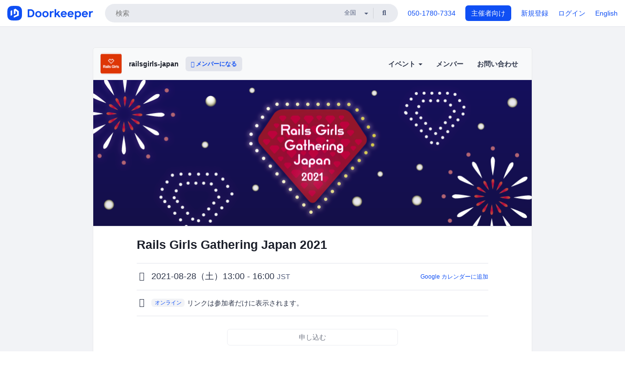

--- FILE ---
content_type: text/html; charset=utf-8
request_url: https://railsgirls-japan.doorkeeper.jp/events/123336
body_size: 14160
content:
<!DOCTYPE html>
<html lang='ja'>
<head>
<meta content='text/html;charset=UTF-8' http-equiv='content-type'>
<meta charset='utf-8'>
<meta content='IE=Edge,chrome=1' http-equiv='X-UA-Compatible'>
<meta content='width=device-width,initial-scale=1,maximum-scale=1,user-scalable=no' name='viewport'>
<meta content='telephone=no' name='format-detection'>
<meta content='195702240496602' property='fb:app_id'>
<title>
Rails Girls Gathering Japan 2021 - railsgirls-japan
 | Doorkeeper
</title>
<link rel="icon" type="image/x-icon" href="https://doorkeeper.jp/assets/favicon-2e40be8f198ee3cb97dccbfbb3959374981ae0164d4f349e1787ff5f4c336af8.ico" />
<link href='https://railsgirls-japan.doorkeeper.jp/events/123336' rel='canonical'>
<script type='application/ld+json'>{"@context":"https://schema.org","@type":"Event","name":"Rails Girls Gathering Japan 2021","url":"https://railsgirls-japan.doorkeeper.jp/events/123336","startDate":"2021-08-28T13:00:00+09:00","endDate":"2021-08-28T16:00:00+09:00","eventAttendanceMode":"https://schema.org/OnlineEventAttendanceMode","description":"こんにちは！\r\n\r\n夏真っ盛りの 8 月に **Rails Girls Gathering Japan 2021** を開催します！\r\n\r\n2 回目の開催となる今回も魅力的なゲストによるキーノートや一般公募による LT を行います。\r\n\r\n暑い夏にクーラーのきいた涼しい部屋から、おやつ片手にお気軽にご参加ください🍰☕\r\n\r\n##### Rails Girls Gathering Japan ...","offers":[{"@type":"Offer","availability":"https://schema.org/SoldOut","price":"0","priceCurrency":"JPY","url":"https://railsgirls-japan.doorkeeper.jp/events/123336","availabilityEnds":"2021-08-28T16:00:00+09:00","validFrom":"2021-07-12T13:08:06+09:00"}],"organizer":{"url":"https://railsgirls-japan.doorkeeper.jp/","description":"Rails Girlsはより多くの女性がプログラミングに親しみ、アイデアを形にできる技術を身につける手助けをする世界規模のコミュニティです。\r\nRailsGirls Japan は日本での活動支援や海外とのやりとりをサポートします。\r\n\r\n全国各地の開催状況や開催の仕方などはコチラ\r\nhttp://railsgirls.jp/\r\n\r\nその他、わからない事があればお気軽にお問い合わせください。","@type":"Organization","name":"railsgirls-japan"},"location":{"@type":"VirtualLocation","url":"https://us06web.zoom.us/j/81719263251"},"image":["https://doorkeeper.jp/rails/active_storage/representations/proxy/eyJfcmFpbHMiOnsibWVzc2FnZSI6IkJBaHBBOCs1QXc9PSIsImV4cCI6bnVsbCwicHVyIjoiYmxvYl9pZCJ9fQ==--fc710485225228064dc92fbd09566b2f24394b8c/eyJfcmFpbHMiOnsibWVzc2FnZSI6IkJBaDdCem9MWm05eWJXRjBTU0lJY0c1bkJqb0dSVlE2RkhKbGMybDZaVjkwYjE5c2FXMXBkRnNIYVFMb0F6QT0iLCJleHAiOm51bGwsInB1ciI6InZhcmlhdGlvbiJ9fQ==--91839951a073aea8822f6907dc8d81559a890706/rails-girls-gathering-japan-2021-dk.png"]}</script>
<meta content='Rails Girls Gathering Japan 2021' property='og:title'>
<meta content='activity' property='og:type'>
<meta content='https://doorkeeper.jp/rails/active_storage/representations/proxy/eyJfcmFpbHMiOnsibWVzc2FnZSI6IkJBaHBBOCs1QXc9PSIsImV4cCI6bnVsbCwicHVyIjoiYmxvYl9pZCJ9fQ==--fc710485225228064dc92fbd09566b2f24394b8c/eyJfcmFpbHMiOnsibWVzc2FnZSI6IkJBaDdCem9MWm05eWJXRjBTU0lJY0c1bkJqb0dSVlE2RkhKbGMybDZaVjkwYjE5c2FXMXBkRnNIYVFMb0F6QT0iLCJleHAiOm51bGwsInB1ciI6InZhcmlhdGlvbiJ9fQ==--91839951a073aea8822f6907dc8d81559a890706/rails-girls-gathering-japan-2021-dk.png' property='og:image'>
<meta content='https://railsgirls-japan.doorkeeper.jp/events/123336' property='og:url'>
<meta content='railsgirls-japan' property='og:site_name'>
<meta name="twitter:card" content="summary_large_image">
<meta content='@doorkeeper_jp' name='twitter:site'>
<meta content='2021-08-28（土）13:00 - 16:00 こんにちは！

夏真っ盛りの 8 月に Rails Girls Gathering Japan 2021 を開催します！

2 回目の開催となる今回も魅力的なゲストによるキーノートや一般公募による LT を行います。

暑い夏にクーラーのきいた涼しい部屋から、おやつ片手にお気軽にご参加ください🍰☕

Rails Girls Gatheri...' name='twitter:description'>
<meta content='2021-08-28（土）13:00 - 16:00 こんにちは！

夏真っ盛りの 8 月に Rails Girls Gathering Japan 2021 を開催します！

2 回目の開催となる今回も魅力的なゲストによるキーノートや一般公募による LT を行います。

暑い夏にクーラーのきいた涼しい部屋から、おやつ片手にお気軽にご参加ください🍰☕

Rails Girls Gathering Japan とは

Rails Girls Gathering Japan は、全国の Rails Girls 参加者や関係者が同窓会のように集える場があるといいなという思いからはじまったオンラ...' property='og:description'>

<link rel="stylesheet" href="https://doorkeeper.jp/assets/fontawesome-6d53862a62d9076af1e6640213de3ab8114672a22f11aca4a0dd505304dea878.css" media="all" />
<link rel="stylesheet" href="https://doorkeeper.jp/assets/application-a7ca6442b36ff357134ea76775c81570b8873fe6fd80ba91fc22f78c56b3a689.css" media="all" />
<script src="https://doorkeeper.jp/assets/application-1c082e4d4428bb024ff379de01801b67c9e614217f5653cdf1dc3d215a8ac813.js"></script>
<script src="https://doorkeeper.jp/packs/js/app-774bc3e2b960369073bc.js" async="async"></script>
<link rel="stylesheet" href="https://doorkeeper.jp/packs/css/app-5989d222.css" async="async" media="screen" />
<meta name="csrf-param" content="authenticity_token" />
<meta name="csrf-token" content="zm61UvJfTQICDItlzWzwZCLq7s0jfYcJKn9HfohoPKwSz1xsjPmezWPYHeHoMss7PP1K2Ky8LBkOp10tVLq+AA==" />
<script async src="https://www.googletagmanager.com/gtag/js?id=UA-15834284-1"></script>
<script>
  window.dataLayer = window.dataLayer || [];
  function gtag(){dataLayer.push(arguments);}
  gtag('js', new Date());
  gtag('config', 'UA-15834284-1'); // Universal Analytics property.
 
    gtag('config', 'G-RCGBRG13Y4'); // Google Analytics 4 property.
  
</script>
<script async='' src='https://www.googletagmanager.com/gtag/js?id=G-RCGBRG13Y4'></script>
<script>
  window.dataLayer = window.dataLayer || []; 
  function gtag(){dataLayer.push(arguments);} 
  gtag('js', new Date()); 
  gtag('config', 'G-RCGBRG13Y4');
</script>
<script>
  (function(w,d,s,l,i) {
    w[l]=w[l]||[];
    w[l].push({'gtm.start': new Date().getTime(),event:'gtm.js'});
    var f=d.getElementsByTagName(s)[0],
    j=d.createElement(s),dl=l!='dataLayer'?'&l='+l:'';
    j.async=true;
    j.src='https://www.googletagmanager.com/gtm.js?id='+i+dl;
    f.parentNode.insertBefore(j,f);
  })(window,document,'script','dataLayer','GTM-PPDS423');
</script>

<link rel="preload" as="style" href="https://glass.io/integration/glass.min.css" onload="this.onload=null;this.rel='stylesheet'" />
<script>
  window.glassApiKey = 'eurZwW4nhD1V8etacAW83Att';
  var s = document.createElement("script");
  s.type = "text/javascript";
  s.async = true;
  s.src = "https://glass.io/integration/glass.min.js";
  function load() {
    Glass.init();
  }
  s.onload = load;
  document.head.appendChild(s);
</script>
<script type="text/javascript">!function(e,t,n){function a(){var e=t.getElementsByTagName("script")[0],n=t.createElement("script");n.type="text/javascript",n.async=!0,n.src="https://beacon-v2.helpscout.net",e.parentNode.insertBefore(n,e)}if(e.Beacon=n=function(t,n,a){e.Beacon.readyQueue.push({method:t,options:n,data:a})},n.readyQueue=[],"complete"===t.readyState)return a();e.attachEvent?e.attachEvent("onload",a):e.addEventListener("load",a,!1)}(window,document,window.Beacon||function(){});</script>
<script type="text/javascript">
  window.Beacon('init', '9329d34b-d6c4-4abc-8115-ed0066b505cb')
</script>

<script>
//<![CDATA[
      (function(e,b){if(!b.__SV){var a,f,i,g;window.mixpanel=b;a=e.createElement("script");
      a.type="text/javascript";a.async=!0;a.src=("https:"===e.location.protocol?"https:":"http:")+
      '//cdn.mxpnl.com/libs/mixpanel-2.2.min.js';f=e.getElementsByTagName("script")[0];
      f.parentNode.insertBefore(a,f);b._i=[];b.init=function(a,e,d){function f(b,h){
      var a=h.split(".");2==a.length&&(b=b[a[0]],h=a[1]);b[h]=function(){b.push([h].concat(
      Array.prototype.slice.call(arguments,0)))}}var c=b;"undefined"!==typeof d?c=b[d]=[]:
      d="mixpanel";c.people=c.people||[];c.toString=function(b){var a="mixpanel";"mixpanel"!==d&&(a+="."+d);
      b||(a+=" (stub)");return a};c.people.toString=function(){return c.toString(1)+".people (stub)"};
      i="disable track track_pageview track_links track_forms register register_once alias unregister identify name_tag set_config people.set people.set_once people.increment people.append people.track_charge people.clear_charges people.delete_user".split(" ");
      for(g=0;g<i.length;g++)f(c,i[g]); b._i.push([a,e,d])};b.__SV=1.2}})(document,window.mixpanel||[]);
      mixpanel.init("2d0a9fadc66f322337b0428d60907db5");

//]]>
</script></head>
<body>
<!-- Google Tag Manager (noscript) -->
<noscript>
<iframe height='0' src='https://www.googletagmanager.com/ns.html?id=GTM-PPDS423' style='display:none;visibility:hidden' width='0'></iframe>
</noscript>
<!-- End Google Tag Manager (noscript) -->

<header class='app-header'>
<div class='app-header-inner'>
<div class='app-header-brand'>
<a class="doorkeeper" href="https://www.doorkeeper.jp/"><img alt="Doorkeeper" src="https://doorkeeper.jp/assets/logo-966182d4b3e6dab86edb746a9f7681769fc3928fc73b2776bbf36e3bc18d2674.svg" /></a>
</div>
<div class='app-header-search'>
<form class="search-form form" role="search" action="https://www.doorkeeper.jp/events" accept-charset="UTF-8" method="get">
<div class='search-compact'>
<div class='search-compact-inner'>
<input type="text" name="q" id="q" value="" class="search-compact-field" placeholder="検索" />
<div class='search-compact-location'>
<select name="prefecture_id" id="prefecture_id" class="search-compact-dropdown"><option value="">全国</option><option value="hokkaido">北海道</option>
<option value="aomori">青森</option>
<option value="iwate">岩手</option>
<option value="miyagi">宮城</option>
<option value="akita">秋田</option>
<option value="yamagata">山形</option>
<option value="fukushima">福島</option>
<option value="ibaraki">茨城</option>
<option value="tochigi">栃木</option>
<option value="gunma">群馬</option>
<option value="saitama">埼玉</option>
<option value="chiba">千葉</option>
<option value="tokyo">東京</option>
<option value="kanagawa">神奈川</option>
<option value="niigata">新潟</option>
<option value="toyama">富山</option>
<option value="ishikawa">石川</option>
<option value="fukui">福井</option>
<option value="yamanashi">山梨</option>
<option value="nagano">長野</option>
<option value="gifu">岐阜</option>
<option value="shizuoka">静岡</option>
<option value="aichi">愛知</option>
<option value="mie">三重</option>
<option value="shiga">滋賀</option>
<option value="kyoto">京都</option>
<option value="osaka">大阪</option>
<option value="hyogo">兵庫</option>
<option value="nara">奈良</option>
<option value="wakayama">和歌山</option>
<option value="tottori">鳥取</option>
<option value="shimane">島根</option>
<option value="okayama">岡山</option>
<option value="hiroshima">広島</option>
<option value="yamaguchi">山口</option>
<option value="tokushima">徳島</option>
<option value="kagawa">香川</option>
<option value="ehime">愛媛</option>
<option value="kochi">高知</option>
<option value="fukuoka">福岡</option>
<option value="saga">佐賀</option>
<option value="nagasaki">長崎</option>
<option value="kumamoto">熊本</option>
<option value="oita">大分</option>
<option value="miyazaki">宮崎</option>
<option value="kagoshima">鹿児島</option>
<option value="okinawa">沖縄</option></select>
</div>
<div class='search-compact-submit'>
<button type="submit" class="search-compact-btn"><i class="fas fa-search"></i></button>
</div>
</div>
</div>
</form>


</div>
<div class='app-header-nav'>
<nav class='app-header-nav-list'>
<div class='app-header-nav-item'><a href="tel:8105017807334">050-1780-7334</a></div>
<div class='app-header-nav-item hidden-xxs'><a class="btn btn-primary btn-block" href="https://www.doorkeeper.jp/organizers?locale=ja">主催者向け</a></div>
<div class='app-header-nav-item hidden-xxs'><a href="https://manage.doorkeeper.jp/user/sign_up?continue=https%3A%2F%2Frailsgirls-japan.doorkeeper.jp%2Fevents%2F123336">新規登録</a></div>
<div class='app-header-nav-item'><a href="https://manage.doorkeeper.jp/user/sign_in?continue=https%3A%2F%2Frailsgirls-japan.doorkeeper.jp%2Fevents%2F123336">ログイン</a></div>
<div class='app-header-nav-item hidden-xxs'><a rel="nofollow" href="https://railsgirls-japan.doorkeeper.jp/events/123336?locale=en&amp;switch_locale=true">English</a></div>
<div class='app-header-search-mobile' style='margin-right: 0; margin-left: 20px;'>
<button id='mobile-search-btn'>
<i class="fas fa-search search-icon"></i>
<i class="fas fa-times close-icon"></i>
</button>
</div>
</nav>
</div>
</div>
</header>


<div class='content client-full-width'>
<div class='client-container'>
<div class='community-page'>
<div class='community-header'>
<div class='community-header-inner'>
<div class='community-header-info'>
<div class='community-profile-picture'>
<a href="/"><img alt="railsgirls-japan" src="https://doorkeeper.jp/rails/active_storage/representations/proxy/eyJfcmFpbHMiOnsibWVzc2FnZSI6IkJBaHBBM1I2QVE9PSIsImV4cCI6bnVsbCwicHVyIjoiYmxvYl9pZCJ9fQ==--813d636c3a02040d925809d1c0b0202cbc167a4d/eyJfcmFpbHMiOnsibWVzc2FnZSI6IkJBaDdCem9MWm05eWJXRjBTU0lJY0c1bkJqb0dSVlE2RTNKbGMybDZaVjloYm1SZmNHRmtXd2RwQWNocEFjZz0iLCJleHAiOm51bGwsInB1ciI6InZhcmlhdGlvbiJ9fQ==--e0e57e8ab7f02a9e57804bb53ef80c2bdc861848/319319_full_1539763134_723_normal_1371632359_railsgirls-sq.png" /></a>
</div>
<h4 class='community-title'>
<a href="/">railsgirls-japan</a>
</h4>
<a class='visible-sm visible-xs btn btn-add-community' data-toggle='collapse' href='#community-nav'>
<i class="fas fa-bars"></i>
</a>
<a class="btn btn-sm btn-add-community hidden-sm hidden-xs" href="/member/new"><i class="fas fa-plus"></i> メンバーになる</a>
</div>
<ul class='community-nav collapse' id='community-nav'>
<li class='community-nav-item visible-sm visible-xs'>
<a class="community-nav-link" href="/member/new">メンバーになる</a>
</li>
<li class='community-nav-item hidden-xs hidden-sm'>
<div class='dropdown'>
<a class='dropdown-toggle community-nav-link' data-toggle='dropdown' href='#' id='eventsDropdown'>
イベント
<span class='caret'></span>
</a>
<ul class='dropdown-menu'>
<li><a class="community-nav-link" href="/events/upcoming">開催予定イベント</a></li>
<li><a class="community-nav-link" href="/events/past">過去のイベント</a></li>
</ul>
</div>
</li>
<li class='visible-xs visible-sm community-nav-item'><a class="community-nav-link" href="/events/upcoming">開催予定イベント</a></li>
<li class='visible-xs visible-sm community-nav-item'><a class="community-nav-link" href="/events/past">過去のイベント</a></li>
<li class='community-nav-item'>
<a class="community-nav-link" href="/members">メンバー</a>
</li>
<li class='community-nav-item'>
<a class="community-nav-link" href="/contact/new?event_id=123336">お問い合わせ
</a></li>
</ul>
</div>
</div>


<div class='community-content'>
<div class="community-content-banner-top"><img class="event-banner-image" src="https://doorkeeper.jp/rails/active_storage/representations/proxy/eyJfcmFpbHMiOnsibWVzc2FnZSI6IkJBaHBBOCs1QXc9PSIsImV4cCI6bnVsbCwicHVyIjoiYmxvYl9pZCJ9fQ==--fc710485225228064dc92fbd09566b2f24394b8c/eyJfcmFpbHMiOnsibWVzc2FnZSI6IkJBaDdCem9MWm05eWJXRjBTU0lJY0c1bkJqb0dSVlE2RkhKbGMybDZaVjkwYjE5c2FXMXBkRnNIYVFMb0F6QT0iLCJleHAiOm51bGwsInB1ciI6InZhcmlhdGlvbiJ9fQ==--91839951a073aea8822f6907dc8d81559a890706/rails-girls-gathering-japan-2021-dk.png" /></div>
<div class='community-container community-content-title-wrap'>
<h1 class='community-content-title'>Rails Girls Gathering Japan 2021</h1>
<div class='community-event-info-wrap'>
<div class='community-event-info-label'>
<i class="far fa-clock"></i>
</div>
<div class='community-event-info-content'>
<date class='community-event-info-date'>
2021-08-28（土）13:00 - 16:00
<small class='text-muted'>JST</small>
</date>
<div class='community-event-info-action'><a href="https://www.google.com/calendar/event?action=TEMPLATE&amp;text=Rails+Girls+Gathering+Japan+2021&amp;details=https%3A%2F%2Frailsgirls-japan.doorkeeper.jp%2Fevents%2F123336&amp;dates=20210828T040000Z%2F20210828T070000Z&amp;location=&amp;trp=true&amp;sprop=website:https%3A%2F%2Frailsgirls-japan.doorkeeper.jp%2F&amp;sprop=name:railsgirls-japan+%28Doorkeeper%29">Google カレンダーに追加</a></div>
</div>
</div>
<div class='community-event-info-wrap'>
<div class='community-event-info-label'>
<i class="fas fa-map-marker-alt"></i>
</div>
<div class='community-event-info-content'>
<a class="label label-link" style="margin-right: 5px" href="https://www.doorkeeper.jp/online/events">オンライン</a>
<span>
リンクは参加者だけに表示されます。
</span>
</div>
</div>
</div>
<div class='community-container'>
<div class='community-event-ticket'>

<div class='client-event-ticket single-ticket'>
<span class='btn btn-default btn-block disabled'>申し込む</span>
<div class='text-center' style='margin-top: 10px;'>
<p>申し込み受付は終了しました</p>
<p><a href="/member/new">今後イベント情報を受け取る</a></p>
</div>


<div class='text-center' style='margin-top: 20px'>
参加費無料
</div>
<div class='text-center'>ハッシュタグ: #rg_gathering_jp</div>


</div>
</div>
<div class='community-event-participants'>
<div class='community-section-title-wrap'>
<h4 class='community-section-title'>130人の参加者</h4>
<a class="participant-to-full-list community-section-title-push" href="/events/123336/participants">すべて見る
</a></div>
<div class='member-list member-list-inline'>
<div class='member-list-item'>
<a class="member" href="https://www.doorkeeper.jp/users/i21wzribze7nuu6skq75btuunp7lq7"><div class='badge-wrap'>
<img class="user-avatar lazy" data-src="https://avatars.githubusercontent.com/u/12301?v=4&amp;s=400" src="[data-uri]" width="50" height="50" />
<div class='organizer-badge' data-toggle='tooltip' title='主催者'>
<i class="fas fa-crown"></i>
</div>
</div>
<div class='member-body'>
<div class='member-name'>
<span>Hiroshi SHIBATA</span>
</div>
</div>
</a></div>
<div class='member-list-item'>
<a class="member" href="https://www.doorkeeper.jp/users/thatblue"><div class='badge-wrap'>
<img class="user-avatar lazy" data-src="https://secure.gravatar.com/avatar/31280afad58d9ce882081a9d80f5a76e?d=mm&amp;s=400" src="[data-uri]" width="50" height="50" />
<div class='organizer-badge' data-toggle='tooltip' title='主催者'>
<i class="fas fa-crown"></i>
</div>
</div>
<div class='member-body'>
<div class='member-name'>
<span>あのぶる</span>
</div>
</div>
</a></div>
<div class='member-list-item'>
<a class="member" href="https://www.doorkeeper.jp/users/hnaifienwxpm3ywl20vwbsrrovuu1u"><div class='badge-wrap'>
<img class="user-avatar lazy" data-src="https://doorkeeper.jp/rails/active_storage/representations/proxy/eyJfcmFpbHMiOnsibWVzc2FnZSI6IkJBaHBBd1NpQWc9PSIsImV4cCI6bnVsbCwicHVyIjoiYmxvYl9pZCJ9fQ==--9d49f5d6ef1af59d8c17f5e69d234fbc98eacb42/eyJfcmFpbHMiOnsibWVzc2FnZSI6IkJBaDdCem9MWm05eWJXRjBTU0lKYW5CbFp3WTZCa1ZVT2hOeVpYTnBlbVZmZEc5ZlptbHNiRnNIYVFLUUFXa0NrQUU9IiwiZXhwIjpudWxsLCJwdXIiOiJ2YXJpYXRpb24ifX0=--a5aaf59f4bfaf624719eb5f2153eba73482c0716/20618045_879680147s__4__normal.jpeg" src="[data-uri]" width="50" height="50" />
<div class='organizer-badge' data-toggle='tooltip' title='主催者'>
<i class="fas fa-crown"></i>
</div>
</div>
<div class='member-body'>
<div class='member-name'>
<span>Aki </span>
</div>
</div>
</a></div>
<div class='member-list-item'>
<a class="member" href="https://www.doorkeeper.jp/users/onk"><div class='badge-wrap'>
<img class="user-avatar lazy" data-src="https://doorkeeper.jp/rails/active_storage/representations/proxy/eyJfcmFpbHMiOnsibWVzc2FnZSI6IkJBaHBBemVqQWc9PSIsImV4cCI6bnVsbCwicHVyIjoiYmxvYl9pZCJ9fQ==--d28fb459618cd5b66a9f339b36c455845969164d/eyJfcmFpbHMiOnsibWVzc2FnZSI6IkJBaDdCem9MWm05eWJXRjBTU0lKYW5CbFp3WTZCa1ZVT2hOeVpYTnBlbVZmZEc5ZlptbHNiRnNIYVFLUUFXa0NrQUU9IiwiZXhwIjpudWxsLCJwdXIiOiJ2YXJpYXRpb24ifX0=--a5aaf59f4bfaf624719eb5f2153eba73482c0716/open-uri20201119-1-em0ibb" src="[data-uri]" width="50" height="50" />
</div>
<div class='member-body'>
<div class='member-name'>
<span>Takafumi ONAKA</span>
</div>
</div>
</a></div>
<div class='member-list-item'>
<a class="member" href="https://www.doorkeeper.jp/users/s911dwzntut5bg280qn0t4iat0b2a0"><div class='badge-wrap'>
<img class="user-avatar lazy" data-src="https://doorkeeper.jp/rails/active_storage/representations/proxy/eyJfcmFpbHMiOnsibWVzc2FnZSI6IkJBaHBBNm8yQlE9PSIsImV4cCI6bnVsbCwicHVyIjoiYmxvYl9pZCJ9fQ==--aabf9a117d2255a6c050fe9c0639ca2c8557cfa2/eyJfcmFpbHMiOnsibWVzc2FnZSI6IkJBaDdCem9MWm05eWJXRjBTU0lJYW5CbkJqb0dSVlE2RTNKbGMybDZaVjkwYjE5bWFXeHNXd2RwQXBBQmFRS1FBUT09IiwiZXhwIjpudWxsLCJwdXIiOiJ2YXJpYXRpb24ifX0=--4c6c026888656e171ab51f17f40ad058985fc485/FcBVkvh2.jpg" src="[data-uri]" width="50" height="50" />
</div>
<div class='member-body'>
<div class='member-name'>
<span>fugakkbn</span>
</div>
</div>
</a></div>
<div class='member-list-item'>
<a class="member" href="https://www.doorkeeper.jp/users/p8ocydmyccyef39mzs2vxew4lt8yvr"><div class='badge-wrap'>
<img class="user-avatar lazy" data-src="https://doorkeeper.jp/rails/active_storage/representations/proxy/eyJfcmFpbHMiOnsibWVzc2FnZSI6IkJBaHBBM2JoQWc9PSIsImV4cCI6bnVsbCwicHVyIjoiYmxvYl9pZCJ9fQ==--8a0676f6ab65345fe4c0049187da7934b14c3274/eyJfcmFpbHMiOnsibWVzc2FnZSI6IkJBaDdCem9MWm05eWJXRjBTU0lJYW5CbkJqb0dSVlE2RTNKbGMybDZaVjkwYjE5bWFXeHNXd2RwQXBBQmFRS1FBUT09IiwiZXhwIjpudWxsLCJwdXIiOiJ2YXJpYXRpb24ifX0=--4c6c026888656e171ab51f17f40ad058985fc485/20200315-135616.jpg" src="[data-uri]" width="50" height="50" />
</div>
<div class='member-body'>
<div class='member-name'>
<span>ryotana</span>
</div>
</div>
</a></div>

</div>

</div>
</div>
<div class='community-container community-event-description'>
<h4 class='community-section-title'>詳細</h4>
<div class='processed-markdown'><p>こんにちは！</p>

<p>夏真っ盛りの 8 月に <strong>Rails Girls Gathering Japan 2021</strong> を開催します！</p>

<p>2 回目の開催となる今回も魅力的なゲストによるキーノートや一般公募による LT を行います。</p>

<p>暑い夏にクーラーのきいた涼しい部屋から、おやつ片手にお気軽にご参加ください🍰☕</p>

<h5>Rails Girls Gathering Japan とは</h5>

<p>Rails Girls Gathering Japan は、全国の Rails Girls 参加者や関係者が同窓会のように集える場があるといいなという思いからはじまったオンラインイベントです。<br>
そして、オフラインのワークショップの開催が難しい現状では、これから Rails Girls に参加してみたいと考えている方や日頃から Rails Girls の活動に賛同いただいているみなさまと出会える場になることも期待しています。</p>

<h4>ハッシュタグ</h4>

<p><code>#rg_gathering_jp</code></p>

<h1>LT募集</h1>

<p><strong>募集は終了しました。ご応募ありがとうございました！</strong></p>

<hr>

<p>Rails Girls に興味のある人たちに伝えたい技術的な話や技術的でない話などを<br>
自分の言葉でお話ししてもらえればと思います。</p>

<p>発表するのは初めてという方のご応募も歓迎です。<br>
Rails Girls ワークショップがプログラミングの世界への第一歩となる場を提供しているように、<br>
Rails Girls Gathering Japan が登壇することの第一歩となることを願っています。</p>

<h1>会場</h1>

<p>Rails Girls Gathering Japan はオンラインイベントです。<br>
開催日までに当ページにオンラインイベントへのリンクを掲載しますので、当日はそちらからご参加ください。（リンクは参加者のみに表示されます）</p>

<h1>スケジュール</h1>

<table><thead>
<tr>
<th>Time</th>
<th>Description</th>
</tr>
</thead><tbody>
<tr>
<td>12:55</td>
<td>開場</td>
</tr>
<tr>
<td>13:00-13:10</td>
<td>オープニング</td>
</tr>
<tr>
<td>13:10-13:20</td>
<td><strong>スポンサーセッション1</strong><br><a href="https://www.crassone.co.jp/" rel="nofollow">株式会社クラッソーネ</a></td>
</tr>
<tr>
<td>13:20-13:50</td>
<td><strong>キーノート</strong><br><strong>『Rails は世界への切符』<br></strong><a href="https://twitter.com/Yuryu" rel="nofollow">Emma Haruka Iwao</a>さん</td>
</tr>
<tr>
<td>13:50-14:20</td>
<td><strong>Lightning Talks</strong></td>
</tr>
<tr>
<td></td>
<td><strong>『エンジニアになるきっかけ、Rails Girls!!』</strong> <a href="https://twitter.com/asaumim7303" rel="nofollow">浅海 舞</a>さん</td>
</tr>
<tr>
<td></td>
<td><strong>『<a href="https://railsgirls-japan.doorkeeper.jp/events/113760">Rubyコミュニティに参加したら世界が広がった話</a>』</strong> <a href="https://twitter.com/hogucc/" rel="nofollow">小口 遥</a>さん</td>
</tr>
<tr>
<td></td>
<td><strong>『Rails Girls Sendai 2ndの後日談としてのSendai.rb』</strong> <a href="https://twitter.com/thatblue_plus" rel="nofollow">あのぶる</a>さん</td>
</tr>
<tr>
<td></td>
<td><strong>『<a href="https://speakerdeck.com/eatplaynap/rails-girls-gathering-2021" rel="nofollow">輪読会を主催してみよう</a>』</strong> <a href="https://twitter.com/eatplaynap329/" rel="nofollow">トミー</a>さん</td>
</tr>
<tr>
<td></td>
<td><strong>『<a href="https://speakerdeck.com/okuramasafumi/guessing-the-future-of-rails-from-what-dhh-said" rel="nofollow">DHHの発言から見るRailsの将来</a>』</strong> <a href="https://speakerdeck.com/okuramasafumi/" rel="nofollow">大倉 雅史</a>さん</td>
</tr>
<tr>
<td>14:20-14:35</td>
<td>休憩</td>
</tr>
<tr>
<td>14:35-14:45</td>
<td><strong>スポンサーセッション2</strong><br><a href="https://pepabo.com/" rel="nofollow">GMOペパボ株式会社</a></td>
</tr>
<tr>
<td>14:45-15:15</td>
<td><strong>スペシャルセッション</strong><br><strong>『RailsGirlsへ参加してからRailsエンジニアとして就職するまで』</strong><br>話し手: <a href="https://twitter.com/chiroru_choooco" rel="nofollow">chiroru</a>さん 聞き手: <a href="https://twitter.com/igaiga555" rel="nofollow">igaiga</a>さん</td>
</tr>
<tr>
<td>15:15-15:55</td>
<td><strong>キーノート</strong><br><strong>『<a href="https://speakerdeck.com/kakutani/i-can-organize-rubykaigi-a-little" rel="nofollow">ワタシハ ルビーカイギ チョットデキル( I can organize RubyKaigi a little )</a>』</strong><br><a href="https://twitter.com/kakutani" rel="nofollow">Kakutani Shintaro</a>さん</td>
</tr>
<tr>
<td>15:55-16:00</td>
<td>クロージング</td>
</tr>
</tbody></table>

<p>※ スケジュールは変更になる可能性があります。<br>
※ 本編終了後には懇親会も予定していますので、ご都合のつく方はぜひご参加ください。詳細は決まり次第ご案内いたします。</p>

<h1>アンチハラスメントポリシー</h1>

<p>Rails Girls Gathering Japan は、Rails Girls Japan の<a href="https://railsgirls.jp/code-of-conduct" rel="nofollow">アンチハラスメントポリシー</a>に準拠しています。<br>
イベントに参加する方はポリシーを遵守してください。<br>
登壇者、スポンサー、スタッフもこのポリシーの対象となります。</p>

<h1>Sponsors</h1>

<table><thead>
<tr>
<th></th>
<th></th>
</tr>
</thead><tbody>
<tr>
<td><a href="https://www.legalforce.co.jp/" rel="nofollow">株式会社LegalForce</a></td>
<td>株式会社LegalForceはAI契約審査プラットフォーム「LegalForce」、AI契約管理システム「LegalForceキャビネ」を提供しています。<br>RubyやPython、JS、TSなどの言語、クラウドはAWSやGCPを用いています。その他、DockerやKubernetes、Elasticsearch、Terraform等を用いています。<br>現在RubyやRailsのエンジニアを積極採用中です！<br>ご応募お待ちしております！！</td>
</tr>
<tr>
<td><a href="https://bootcamp.fjord.jp/" rel="nofollow">株式会社フィヨルド</a></td>
<td>フィヨルドブートキャンプは、プログラマーになりたい人のためのスクールです。本格的にプログラマーを目指す人にとって最適なカリキュラムと、超実践的な仕事と同じ形式でのチーム開発が体験できます。</td>
</tr>
<tr>
<td><a href="https://www.crassone.co.jp/" rel="nofollow">株式会社クラッソーネ</a></td>
<td>クラッソーネは、「豊かな暮らしで人々を笑顔に」をミッションに掲げ、家づくり分野でユーザー（施主様）とパートナー（建築工事会社）のマッチングサービス 「くらそうね」を展開しています。現在、ユーザーが簡単に工事会社を比較でき、安心して工事を発注できる、解体工事マッチングプラットフォームを、Ruby on Railsで開発しています。この新サービスを一緒につくっていただける仲間を募集中です。</td>
</tr>
<tr>
<td><a href="https://pepabo.com/" rel="nofollow">GMOペパボ株式会社</a></td>
<td>「もっとおもしろくできる」を企業理念に、レンタルサーバーサービス「<a href="https://lolipop.jp/" rel="nofollow">ロリポップ！</a>」や国内最大のハンドメイドマーケット「<a href="https://minne.com/" rel="nofollow">minne</a>」など様々なサービスを提供しています。RubyやRailsを採用した開発環境で「いるだけで成長できる環境」をコンセプトにエンジニアの人材育成やコミュニティへの支援を積極的に行っています。</td>
</tr>
</tbody></table>

<p><a href="https://railsgirls.jp/sponsors/" rel="nofollow">Rails Girls Japan 年間スポンサー（2021）</a></p>

<h1>Team</h1>

<ul>
<li><a href="https://twitter.com/emorima" rel="nofollow">emorima</a></li>
<li><a href="https://twitter.com/co_bachie" rel="nofollow">cobachie</a></li>
<li><a href="https://twitter.com/yadaita" rel="nofollow">yadaita</a></li>
<li><a href="https://twitter.com/neutral202010" rel="nofollow">neutral</a></li>
<li><a href="https://twitter.com/siroemk" rel="nofollow">siroemk</a></li>
<li><p><a href="https://twitter.com/atttsumi" rel="nofollow">attsumi</a> (Designer)</p></li>
<li><p><a href="https://railsgirls.jp/about" rel="nofollow">Rails Girls Japan</a></p></li>
</ul>

<h1>お問い合わせ</h1>

<p>ご不明な点がありましたら、お問い合わせフォームまたは rails-girls-gathering at googlegroups.com までお気軽にお問い合わせください。</p>
</div>
<div class='btn-group' style='margin-top: 2em;'>
<a class="btn btn-subtle btn-sm" data-click-track="Share event" data-click-track-properties="{&quot;network&quot;:&quot;facebook&quot;,&quot;location&quot;:&quot;event_page&quot;}" href="https://www.facebook.com/dialog/share?app_id=195702240496602&amp;display=page&amp;href=https%3A%2F%2Frailsgirls-japan.doorkeeper.jp%2Fevents%2F123336&amp;redirect_uri=https%3A%2F%2Fmanage.doorkeeper.jp%2Fgroups%2Frailsgirls-japan%2Fevents%2F123336"><i class="fab fa-facebook"></i> シェア</a>
<a class="btn btn-subtle btn-sm" target="_blank" data-click-track="Share event" data-click-track-properties="{&quot;network&quot;:&quot;twitter&quot;,&quot;location&quot;:&quot;event_page&quot;}" href="https://twitter.com/intent/tweet?hashtags=&amp;related=doorkeeper_jp%3A%E3%82%A4%E3%83%99%E3%83%B3%E3%83%88%E3%83%BB%E3%82%B3%E3%83%9F%E3%83%A5%E3%83%8B%E3%83%86%E3%82%A3%E9%81%8B%E5%96%B6&amp;text=Rails+Girls+Gathering+Japan+2021&amp;url=https%3A%2F%2Frailsgirls-japan.doorkeeper.jp%2Fevents%2F123336"><i class="fab fa-twitter"></i> ツイート</a>
</div>
<div id='comments'><a href="/events/123336/comments">コメント</a></div>
</div>

<div class='community-event-about'>
<div class='community-container'>
<h4 class='community-section-title'>
コミュニティについて
</h4>
<div class='community-event-about-wrap'>
<div class='community-profile-picture large'>
<a href="/"><img alt="railsgirls-japan" src="https://doorkeeper.jp/rails/active_storage/representations/proxy/eyJfcmFpbHMiOnsibWVzc2FnZSI6IkJBaHBBM1I2QVE9PSIsImV4cCI6bnVsbCwicHVyIjoiYmxvYl9pZCJ9fQ==--813d636c3a02040d925809d1c0b0202cbc167a4d/eyJfcmFpbHMiOnsibWVzc2FnZSI6IkJBaDdCem9MWm05eWJXRjBTU0lJY0c1bkJqb0dSVlE2RTNKbGMybDZaVjloYm1SZmNHRmtXd2RwQWNocEFjZz0iLCJleHAiOm51bGwsInB1ciI6InZhcmlhdGlvbiJ9fQ==--e0e57e8ab7f02a9e57804bb53ef80c2bdc861848/319319_full_1539763134_723_normal_1371632359_railsgirls-sq.png" /></a>
</div>
<div class='community-profile-info'>
<h3 class='community-title'>
railsgirls-japan
</h3>
<div class='community-metadata-group'>
<ul class='community-metadata-list'>
<li class='community-metadata-list-item'>
<a class="label community-members-count" href="/members">239人</a>
</li>
<li class='community-metadata-list-item'>
<a class="label label-link" href="https://www.doorkeeper.jp/prefectures/tokyo">東京</a>
</li>
<li class='community-metadata-list-item'>
<a class="label label-link" href="https://www.doorkeeper.jp/topics/ruby">Ruby</a>
</li>
<li class='community-metadata-list-item'>
<a class="label label-link" href="https://www.doorkeeper.jp/topics/ruby-on-rails">Ruby on Rails</a>
</li>
<li class='community-metadata-list-item'>
<a class="label label-link" href="https://www.doorkeeper.jp/topics/introduction-to-programming">初心者向けプログラミング</a>
</li>
</ul>
</div>
<p class='community-description'>
Rails Girlsはより多くの女性がプログラミングに親しみ、アイデアを形にできる技術を身につける手助けをする世界規模のコミュニティです。
RailsGirls Japan は日本での活動支援や海外とのやりとりをサポートします。

全国各地の開催状況や開催の仕方などはコチラ
http://railsgirls.jp/

その他、わからない事があればお気軽にお問い合わせください。
</p>
<a class="btn btn-primary" href="/member/new"><i class="fas fa-plus"></i>
メンバーになる
</a></div>
</div>
</div>
</div>


</div>
</div>
</div>
</div>

<footer class='app-footer compact-footer'>
<div class='app-footer-inner'>
<div class='app-footer-block'>
<ul>
<li><a href="/contact/new?event_id=123336">主催者にお問い合わせ</a></li>
<li><a href="https://support.doorkeeper.jp/collection/5-collection">ヘルプ</a></li>
<li><a href="https://www.doorkeeper.jp/terms">利用規約</a></li>
<li><a href="https://www.doorkeeper.jp/privacy">プライバシーポリシー</a></li>
<li><a href="https://www.doorkeeper.jp/report_copyright_infringment">著作権侵害の報告について</a></li>
<li><a rel="nofollow" href="?locale=en&amp;switch_locale=true">English</a></li>
</ul>
Powered by
<a href="https://www.doorkeeper.jp/">Doorkeeper</a>
</div>
</div>
</footer>

<div id='jstemplates'></div>

<div class='modal fade' id='modal_overlay' role='dialog' tabindex='-1'>
<div class='modal-dialog'>
<div class='modal-content'>
<div class='unloaded-state'>
<div class="modal-header"><button type="button" class="close" data-dismiss="modal" aria-label="Close"><span aria-hidden="true">&times;</span></button><h4 class="modal-title">送信中...</h4></div>
<div class='modal-body'>
<div class='text-center'>
<i class="fas fa-sync fa-spin fa-4x"></i>
</div>
</div>
<div class='modal-footer'>
<a class='btn btn-default' data-dismiss='modal' href='#'>閉じる</a>
</div>
</div>
<div class='loaded-state'></div>
</div>
</div>
</div>

<script>
  mixpanel.register_once({
    'First URL': 'https://railsgirls-japan.doorkeeper.jp/events/123336'
  });
</script>
<script>
//<![CDATA[
mixpanel.track("Public Event Page", {"locale":"ja","user_signed_in":false,"group_subdomain":"railsgirls-japan","group_id":10750,"event_id":123336,"published":true,"title_length":32,"description_length":3947,"banner_present":true,"show_members":true,"registered_count":130,"event_full":false,"show_map":false,"venue_name_length":0,"address_length":0});
//]]>
</script></body>
</html>



--- FILE ---
content_type: image/svg+xml
request_url: https://doorkeeper.jp/assets/logo-966182d4b3e6dab86edb746a9f7681769fc3928fc73b2776bbf36e3bc18d2674.svg
body_size: 1618
content:
<svg width="211" height="36" viewBox="0 0 211 36" fill="none" xmlns="http://www.w3.org/2000/svg">
<path fill-rule="evenodd" clip-rule="evenodd" d="M10.8555 0.246505C5.12351 0.577895 0.577895 5.12351 0.246505 10.8556C0.10478 13.307 0 15.8473 0 18C0 20.1527 0.10478 22.693 0.246505 25.1445C0.577895 30.8765 5.12351 35.4221 10.8556 35.7535C13.307 35.8952 15.8473 36 18 36C20.1527 36 22.693 35.8952 25.1445 35.7535C30.8765 35.4221 35.4221 30.8765 35.7535 25.1444C35.8952 22.693 36 20.1527 36 18C36 15.8473 35.8952 13.307 35.7535 10.8555C35.4221 5.12351 30.8765 0.577895 25.1444 0.246505C22.693 0.10478 20.1527 0 18 0C15.8473 0 13.307 0.10478 10.8555 0.246505ZM16 29L28 24V13L20 7L16 8.78876V20.8372L20 19V12L24 15V21.5L16 25V29ZM12 22.6604L8 24.5V12.5L12 10.6314V22.6604ZM115.953 27.88H119.873V23.54L121.665 21.636L126.145 27.88H130.905L124.325 18.752L129.561 13.096H124.969L119.873 18.696V8H115.953V27.88ZM56.664 27.88H50V8.28H56.664C62.74 8.28 66.464 12.256 66.464 18.08C66.464 23.904 62.74 27.88 56.664 27.88ZM54.032 11.864V24.296H56.72C60.332 24.296 62.432 21.804 62.432 18.08C62.432 14.356 60.332 11.864 56.72 11.864H54.032ZM83.987 20.488C83.987 24.688 80.795 28.16 76.203 28.16C71.611 28.16 68.419 24.688 68.419 20.488C68.419 16.316 71.611 12.816 76.203 12.816C80.795 12.816 83.987 16.316 83.987 20.488ZM72.339 20.488C72.339 23.344 73.879 24.912 76.203 24.912C78.527 24.912 80.067 23.344 80.067 20.488C80.067 17.66 78.527 16.064 76.203 16.064C73.879 16.064 72.339 17.66 72.339 20.488ZM93.5531 28.16C98.1451 28.16 101.337 24.688 101.337 20.488C101.337 16.316 98.1451 12.816 93.5531 12.816C88.9611 12.816 85.7691 16.316 85.7691 20.488C85.7691 24.688 88.9611 28.16 93.5531 28.16ZM93.5531 24.912C91.2291 24.912 89.6891 23.344 89.6891 20.488C89.6891 17.66 91.2291 16.064 93.5531 16.064C95.8771 16.064 97.4171 17.66 97.4171 20.488C97.4171 23.344 95.8771 24.912 93.5531 24.912ZM108.327 14.664C109.195 13.46 110.455 12.816 112.135 12.816C112.723 12.816 113.255 12.928 113.647 13.068V16.652C112.975 16.344 112.303 16.232 111.687 16.232C109.307 16.232 107.963 18.024 107.963 21.272V27.88H104.071V13.096H107.655L108.327 14.664ZM145.011 24.968C143.723 27.012 141.399 28.16 138.515 28.16C135.183 28.16 131.011 26.032 131.011 20.488C131.011 16.596 133.643 12.816 138.487 12.816C143.583 12.816 145.963 16.568 145.963 20.46V21.832H134.819C135.183 23.904 136.583 24.968 138.515 24.968C140.223 24.968 141.259 24.296 142.043 23.064L145.011 24.968ZM138.571 16.008C136.863 16.008 135.575 16.876 134.959 18.752H142.071C141.679 17.156 140.503 16.008 138.571 16.008ZM155.264 28.16C158.148 28.16 160.472 27.012 161.76 24.968L158.792 23.064C158.008 24.296 156.972 24.968 155.264 24.968C153.332 24.968 151.932 23.904 151.568 21.832H162.712V20.46C162.712 16.568 160.332 12.816 155.236 12.816C150.392 12.816 147.76 16.596 147.76 20.488C147.76 26.032 151.932 28.16 155.264 28.16ZM151.708 18.752C152.324 16.876 153.612 16.008 155.32 16.008C157.252 16.008 158.428 17.156 158.82 18.752H151.708ZM169.52 14.44C170.416 13.488 171.816 12.816 173.804 12.816C178.116 12.816 180.944 16.036 180.944 20.46C180.944 24.884 178.116 28.16 173.804 28.16C171.816 28.16 170.304 27.572 169.38 26.424V32.92H165.46V13.096H168.988L169.52 14.44ZM169.072 20.46C169.072 22.84 170.416 24.912 173.048 24.912C175.68 24.912 177.024 22.84 177.024 20.46C177.024 18.08 175.68 16.064 173.048 16.064C170.416 16.064 169.072 18.08 169.072 20.46ZM190.237 28.16C193.121 28.16 195.445 27.012 196.733 24.968L193.765 23.064C192.981 24.296 191.945 24.968 190.237 24.968C188.305 24.968 186.905 23.904 186.541 21.832H197.685V20.46C197.685 16.568 195.305 12.816 190.209 12.816C185.365 12.816 182.733 16.596 182.733 20.488C182.733 26.032 186.905 28.16 190.237 28.16ZM186.681 18.752C187.297 16.876 188.585 16.008 190.293 16.008C192.225 16.008 193.401 17.156 193.793 18.752H186.681ZM204.69 14.664C205.558 13.46 206.818 12.816 208.498 12.816C209.086 12.816 209.618 12.928 210.01 13.068V16.652C209.338 16.344 208.666 16.232 208.05 16.232C205.67 16.232 204.326 18.024 204.326 21.272V27.88H200.434V13.096H204.018L204.69 14.664Z" fill="#0F4FF4"/>
</svg>
